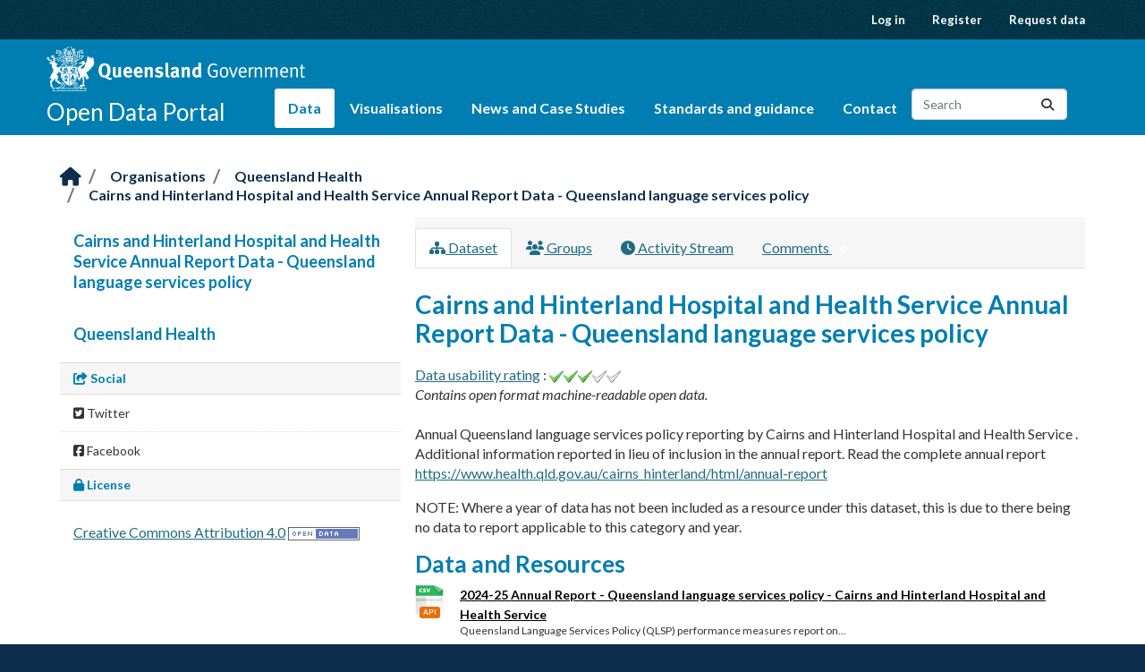

--- FILE ---
content_type: text/html; charset=UTF-8
request_url: https://www.data.qld.gov.au/dataset/cairns-and-hinterland-hospital-and-health-service-annual-report-data-qlsp
body_size: 1861
content:
<!DOCTYPE html>
<html lang="en">
<head>
    <meta charset="utf-8">
    <meta name="viewport" content="width=device-width, initial-scale=1">
    <title></title>
    <style>
        body {
            font-family: "Arial";
        }
    </style>
    <script type="text/javascript">
    window.awsWafCookieDomainList = [];
    window.gokuProps = {
"key":"AQIDAHjcYu/GjX+QlghicBgQ/7bFaQZ+m5FKCMDnO+vTbNg96AF9ZO7knldUHP8/4v89DrtSAAAAfjB8BgkqhkiG9w0BBwagbzBtAgEAMGgGCSqGSIb3DQEHATAeBglghkgBZQMEAS4wEQQMdMda3UYhahVsCXvUAgEQgDuVdMhHcUEmAgLaAz3dl+bxRFCsbgw6H8Od+h9kjx73yBqg0YpijoxCxbxmsKvqxC3U9oY9araV+F5RKA==",
          "iv":"A6x+TQFRNwAAEkuW",
          "context":"0Wa4XopAO2Gd9DVCJDo6PDaDgMavkAgp+qZ1aG+VCJCPkm6+bZA+FOIjLf3fFRLPC0xQWqE3P8/wOVme6+R/MybkJXdhuI/F5gfV9wpB6u0M1hSL6M8BW+RDIV70+aHyOEC4I1dHR2AkaxT8MNEU2FRsO6ExAXGF6zphSaMMo+M98KPLjOq3a3mI39fR6mxqM1P9WgljnDRMa8zXHaFBwyTWifJUE43Wk/x+Xo9FR1pHVx0cRmnn6dEPA7oj5Y6OfvlC7r5NcTskBIlfObLTw0UKggaoEj1OUAiqKFNvf++LJ4TvPCjIkhai4hasQxiSXh7QGxmjP2/CLdsUdjxKSwu7pXS1GT99nbBTXB0MPptqCPn1Tns2xaal520Kow0DbmXiGnsAmJfTJBcmape/EiCT2h4="
};
    </script>
    <script src="https://45bdb9e06cb9.3be428d9.us-east-2.token.awswaf.com/45bdb9e06cb9/e30a0b55741b/e047a48ddc5f/challenge.js"></script>
</head>
<body>
    <div id="challenge-container"></div>
    <script type="text/javascript">
        AwsWafIntegration.saveReferrer();
        AwsWafIntegration.checkForceRefresh().then((forceRefresh) => {
            if (forceRefresh) {
                AwsWafIntegration.forceRefreshToken().then(() => {
                    window.location.reload(true);
                });
            } else {
                AwsWafIntegration.getToken().then(() => {
                    window.location.reload(true);
                });
            }
        });
    </script>
    <noscript>
        <h1>JavaScript is disabled</h1>
        In order to continue, we need to verify that you're not a robot.
        This requires JavaScript. Enable JavaScript and then reload the page.
    </noscript>
</body>
</html>

--- FILE ---
content_type: text/html; charset=utf-8
request_url: https://www.data.qld.gov.au/dataset/cairns-and-hinterland-hospital-and-health-service-annual-report-data-qlsp
body_size: 6409
content:
<!DOCTYPE html>
<!--[if IE 9]> <html lang="en_AU" class="ie9"> <![endif]-->
<!--[if gt IE 8]><!--> <html lang="en_AU"  > <!--<![endif]-->
  <head>
    

<meta charset="utf-8" />
      <meta name="csrf_field_name" content="_csrf_token" />
      <meta name="_csrf_token" content="ImI3ZTM5MDYzNjZmZGRkZWM1MzcyNDAzNDg0NzU2ZWMxOTUzZDMyZmMi.aXV-gA.XIG1DmpP3K-wmUcSWnCV4G8roao" />
      
      

      <meta name="generator" content="ckan 2.11.4" />
      <meta name="viewport" content="width=device-width, initial-scale=1.0">
<meta name="DCTERMS.publisher" scheme="AGLSTERMS.AglsAgent" content="corporateName=The State of Queensland; jurisdiction=Queensland" />
<meta name="DCTERMS.jurisdiction" scheme="AGLSTERMS.AglsJuri" content="Queensland" />
<meta name="DCTERMS.type" scheme="DCTERMS.DCMIType" content="Text" />


<meta name="DCTERMS.title" content="Cairns and Hinterland Hospital and Health Service  Annual Report Data - Queensland language services policy" />


  <meta name="DCTERMS.creator" scheme="AGLSTERMS.GOLD" content="c=AU; o=The State of Queensland; ou=Queensland Health" />

<meta name="DCTERMS.created" content="2020-09-23" />
<meta name="DCTERMS.modified" content="2025-09-29" />
<meta name="DCTERMS.description" content="Annual Queensland language services policy reporting by Cairns and Hinterland Hospital and Health Service . Additional information reported in lieu of inclusion in the annual report. Read the complete annual report https://www.health.qld.gov.au/cairns_hinterland/html/annual-report

NOTE: Where a year of data has not been included as a resource under this dataset, this is due to there being no data to report applicable to this category and year." />
<meta name="DCTERMS.identifier" content="71986d21-4829-4bb5-ae48-692001642cf3" />

<meta name="AGLSTERMS.documentType" scheme="AGLSTERMS.agls-document" content="index" />

    <title>Cairns and Hinterland Hospital and Health Service  Annual Report Data - Queensland language services policy - Dataset - Open Data Portal | Queensland Government</title>

    
    

    <link rel="shortcut icon" href="https://www.qld.gov.au/favicon.ico" />
    

    
      
          <link rel="alternate" type="text/n3" href="https://www.data.qld.gov.au/dataset/71986d21-4829-4bb5-ae48-692001642cf3.n3"/>
          <link rel="alternate" type="text/turtle" href="https://www.data.qld.gov.au/dataset/71986d21-4829-4bb5-ae48-692001642cf3.ttl"/>
          <link rel="alternate" type="application/rdf+xml" href="https://www.data.qld.gov.au/dataset/71986d21-4829-4bb5-ae48-692001642cf3.xml"/>
          <link rel="alternate" type="application/ld+json" href="https://www.data.qld.gov.au/dataset/71986d21-4829-4bb5-ae48-692001642cf3.jsonld"/>
      
    

  
    
  
      
      
      
    
  

    

  


    
    <link href="/webassets/base/51d427fe_main.css" rel="stylesheet"/>
<link href="/webassets/ckanext-activity/8dd77216_activity.css" rel="stylesheet"/>
<link href="/webassets/ckanext-harvest/c95a0af2_harvest_css.css" rel="stylesheet"/>
<link href="/webassets/ckanext-scheming/728ec589_scheming_css.css" rel="stylesheet"/>

    
  <link href="https://fonts.googleapis.com/css?family=Lato:100,300,400,700,900,100italic,300italic,400italic,700italic,900italic" rel="stylesheet" />
  <link href="/__data/assets/git_bridge/0019/100846/open-data/dist/qld.css?h=eeb329b" rel="stylesheet" />
  


    





<!-- Google Tag Manager -->
<script type="text/javascript">(function(w,d,s,l,i){w[l]=w[l]||[];w[l].push({'gtm.start':
new Date().getTime(),event:'gtm.js'});var f=d.getElementsByTagName(s)[0],
j=d.createElement(s),dl=l!='dataLayer'?'&l='+l:'';j.async=true;j.src=
'//www.googletagmanager.com/gtm.js?id='+i+dl;f.parentNode.insertBefore(j,f);
})(window,document,'script','dataLayer','GTM-PJBVFG');</script>
<!-- End Google Tag Manager -->

  
  <meta property="og:title" content="Cairns and Hinterland Hospital and Health Service  Annual Report Data - Queensland language services policy - Open Data Portal | Queensland Government">
  <meta property="og:description" content="Annual Queensland language services policy reporting by Cairns and Hinterland Hospital and Health Service . Additional information reported in lieu of inclusion in the annual report. Read the...">


  </head>

  
  <body data-site-root="https://www.data.qld.gov.au/" data-locale-root="https://www.data.qld.gov.au/" >

    

<!-- Google Tag Manager noscript -->
<noscript><iframe src="//www.googletagmanager.com/ns.html?id=GTM-PJBVFG"
height="0" width="0" style="display:none;visibility:hidden"></iframe></noscript>
<!-- End Google Tag Manager noscript -->
    
    <div class="visually-hidden-focusable"><a href="#content">Skip to main content</a></div>
  


  
    

 
<div class="account-masthead">
  <div class="container">
     
    <nav class="account not-authed">
      <ul class="unstyled">
        
        <li><a href="/user/login">Log in</a></li>
        
        <li><a class="sub" href="/user/register">Register</a></li>
         
        
        <li><a href="/datarequest">Request data</a></li>
        
      </ul>
    </nav>
     
  </div>
</div>

<header class="navbar navbar-static-top masthead">
  <div class="container">
    
        
    

    <nav
      
      class="navbar navbar-expand-lg navbar-light navbar-collapse"
      
    >
    
    <hgroup class="header-image navbar-left">
      <a class="logo" href="https://www.qld.gov.au" title="Link to Queensland Gov website">
        <img src="/qg-coa/qg-coa-white.svg" alt="Queensland Government" class="d-none d-sm-block">
        <img src="/qg-coa/qg-coa-stacked-white.svg" alt="Queensland Government" class="d-sm-none d-md-none d-lg-none d-xl-none">
        <img src="/qg-coa/qg-coa-stacked.svg" alt="Queensland Government" class="d-none d-sm-none d-md-none d-lg-none d-xl-none qg-print-coat-of-arms">
      </a>
      <div class="header__data-portal">
        <a href="/">Open Data Portal</a>
      </div>
    </hgroup>
    <button class="navbar-toggler" type="button" data-bs-toggle="collapse" data-bs-target="#main-navigation-toggle"
      aria-controls="main-navigation-toggle" aria-expanded="false" aria-label="Toggle navigation">
      <span class="fa fa-bars text-white"></span>
    </button>
    

    <div class="main-navbar collapse navbar-collapse" id="main-navigation-toggle">
      <nav class="section navigation">
        <ul class="navbar-nav ms-auto mb-2 mb-lg-0 nav nav-pills">
        
          
          
          <li class="active"><a href="/dataset/">Data</a></li>
          <li>
            <a href="/visualisations">Visualisations</a>
          </li>
          <li>
            <a href="/news-and-case-studies">News and Case Studies</a>
          </li>
          <li>
            <a href="/article/standards-and-guidance">Standards and guidance</a>
          </li>
          <li><a href="/article/contact">Contact</a></li>
          
        
        </ul>
      
        
          <form class="d-flex site-search" action="/dataset/" method="get">
              <label class="d-none" for="field-sitewide-search">Search Datasets...</label>
              <input id="field-sitewide-search" class="form-control me-2"  type="text" name="q" placeholder="Search" aria-label="Search datasets..."/>
              <button class="btn" type="submit" aria-label="Submit"><i class="fa fa-search"></i></button>
          </form>
      
      
      </nav>
    </div>
    </nav>
  </div>
</header>

  
    
    <div role="main" class="main ">

      <div id="content" class="container">
        
          
            <div class="flash-messages">
              
                
              
            </div>
          

          
            <div class="toolbar" role="navigation" aria-label="Breadcrumb">
              
                
                  <ol class="breadcrumb">
                    
<li class="home"><a href="/" aria-label="Home"><i class="fa fa-home"></i><span> Home</span></a></li>
                    
    
    
    <li><a href="/organization/">Organisations</a></li>
    <li><a href="/organization/queensland-health">Queensland Health</a></li>
    
    <li class="active"><a href="/dataset/cairns-and-hinterland-hospital-and-health-service-annual-report-data-qlsp">Cairns and Hinterland Hospital and Health Service  Annual Report Data - Queensland language services policy</a></li>

                  </ol>
                
              
            </div>
          

          <div class="row wrapper">
            
            
            

            
    <aside class="secondary col-sm-5 col-md-4 col-lg-4">
        
        

  

  
    

  
    <section id="package-info" class="module module-narrow">
      <div class="module context-info">
        <div class="module-content">
          
            
              <h1 class="heading">Cairns and Hinterland Hospital and Health Service  Annual Report Data - Queensland language services policy</h1>
            
            


            
              
            
          
        </div>
      </div>
    </section>
  

  

  
    
      
      





  <section id="organization-info" class="module module-narrow">
    <div class="module context-info">
    <div class="module-content">
      
      
      
      <h1 class="heading">Queensland Health
        
      </h1>
      
      
  

      
      
      </div>
    </div>
  </section>
  
    
  

  
    

  <section class="module module-narrow social">
    
      <h2 class="module-heading"><i class="fa fa-share-square"></i> Social</h2>
    
    
      <ul class="nav nav-simple">
        <li class="nav-item"><a href="https://twitter.com/share?url=https://www.data.qld.gov.au/dataset/cairns-and-hinterland-hospital-and-health-service-annual-report-data-qlsp" target="_blank"><i class="fa-brands fa-twitter-square"></i> Twitter</a></li>
        <li class="nav-item"><a href="https://www.facebook.com/sharer.php?u=https://www.data.qld.gov.au/dataset/cairns-and-hinterland-hospital-and-health-service-annual-report-data-qlsp" target="_blank"><i class="fa-brands fa-facebook-square"></i> Facebook</a></li>
      </ul>
    
  </section>

  

  
    


  
      
        <section class="module module-narrow module-shallow license">
          
            <h2 class="module-heading"><i class="fa fa-lock"></i> License</h2>
          
          
            <p class="module-content">
              
                
  
    <a href="https://creativecommons.org/licenses/by/4.0/" rel="dc:rights">Creative Commons Attribution 4.0</a>
  

                
                  <a href="http://opendefinition.org/okd/" title="This dataset satisfies the Open Definition.">
                      <img class="open-data" src="/base/images/od_80x15_blue.png" alt="[Open Data]" />
                  </a>
                
              
            </p>
          
        </section>
      
  

  


    </aside>


            
    <div class="primary col-xs-12 col-sm-7 col-md-8 col-lg-8">
        
        
          
                  <article class="module">
                    
                      <header class="module-content page-header">
                        
                        <ul class="nav nav-tabs">
                          
    
  
  <li class="active"><a href="/dataset/cairns-and-hinterland-hospital-and-health-service-annual-report-data-qlsp"><i class="fa fa-sitemap"></i> Dataset</a></li>
  <li><a href="/dataset/groups/cairns-and-hinterland-hospital-and-health-service-annual-report-data-qlsp"><i class="fa fa-users"></i> Groups</a></li>

  <li><a href="/dataset/activity/cairns-and-hinterland-hospital-and-health-service-annual-report-data-qlsp"><i class="fa fa-clock"></i> Activity Stream</a></li>

    
        <li><a href="/dataset/cairns-and-hinterland-hospital-and-health-service-annual-report-data-qlsp/comments">Comments <span class="badge">0</span></a></li>
    

                        </ul>
                      </header>
                    
                    <div class="module-content">
                      
                      
    
  
                      
  
    
    <h1>
      
        Cairns and Hinterland Hospital and Health Service  Annual Report Data - Queensland language services policy
        
        
      
    </h1>
    
    <section>
      
<div class="qa openness-3">
    
      <span title="Reason : Content of file appeared to be format &#34;CSV&#34; which receives openness score: 3. Checked: 29 September 2025">
        <a href="https://www.data.qld.gov.au/article/standards-and-guidance/data-usability-rating" target="_blank">Data usability rating</a>
        : 
<span class="star-rating"><span class="star-rating-stars"><img src="/tick_green.svg" width="16" height="16"><img src="/tick_green.svg" width="16" height="16"><img src="/tick_green.svg" width="16" height="16"><img src="/tick_grey.svg" width="16" height="16"><img src="/tick_grey.svg" width="16" height="16"></span></span> <br>
        


  <div class="star-openness_score-entry">
    
      Contains open format machine-readable open data.
    
  </div>
 <br>
    
</div>
    </section>
 
    <div class="notes embedded-content">
      <p>Annual Queensland language services policy reporting by Cairns and Hinterland Hospital and Health Service . Additional information reported in lieu of inclusion in the annual report. Read the complete annual report <a href="https://www.health.qld.gov.au/cairns_hinterland/html/annual-report" target="_blank" rel="nofollow">https://www.health.qld.gov.au/cairns_hinterland/html/annual-report</a></p>
<p>NOTE: Where a year of data has not been included as a resource under this dataset, this is due to there being no data to report applicable to this category and year.</p>
    </div>
  


  

  
    

<section id="dataset-resources" class="resources">
  <h2>Data and Resources</h2>
  


    
    
      <ul class="resource-list">
        
  
    
    



<li class="resource-item" data-id="637bce6a-1c63-4ac5-b54c-6305bec1bdb2">
  



<a class="heading" href="/dataset/cairns-and-hinterland-hospital-and-health-service-annual-report-data-qlsp/resource/637bce6a-1c63-4ac5-b54c-6305bec1bdb2" title="2024-25 Annual Report - Queensland language services policy - Cairns and Hinterland Hospital and Health Service">
  2024-25 Annual Report - Queensland language services policy - Cairns and Hinterland Hospital and Health Service

  
    <span class="resource-api-available" title="API available">API</span>
  

  <span class="format-label" property="dc:format" data-format="csv">
    CSV
  </span>

  
</a>

  
    <p class="description">
      
        Queensland Language Services Policy (QLSP) performance measures report on...
      
    </p>
  
  
</li>
  
    
    



<li class="resource-item" data-id="e20155e9-bb1c-4598-9640-17da49268981">
  



<a class="heading" href="/dataset/cairns-and-hinterland-hospital-and-health-service-annual-report-data-qlsp/resource/e20155e9-bb1c-4598-9640-17da49268981" title="2023-24 Annual Report - Queensland language services policy - Cairns &amp; Hinterland Hospital &amp; Health Service">
  2023-24 Annual Report - Queensland language services policy - Cairns &amp; Hinterland Hospital &amp; Health Service

  
    <span class="resource-api-available" title="API available">API</span>
  

  <span class="format-label" property="dc:format" data-format="csv">
    CSV
  </span>

  
</a>

  
    <p class="description">
      
        Queensland Language Services Policy (QLSP) performance measures report on...
      
    </p>
  
  
</li>
  
    
    



<li class="resource-item" data-id="cd00f8a7-18eb-4146-a5b1-7418d112129c">
  



<a class="heading" href="/dataset/cairns-and-hinterland-hospital-and-health-service-annual-report-data-qlsp/resource/cd00f8a7-18eb-4146-a5b1-7418d112129c" title="2022-23 Annual Report - Queensland language services policy - Cairns &amp; Hinterland Hospital &amp; Health Service">
  2022-23 Annual Report - Queensland language services policy - Cairns &amp; Hinterland Hospital &amp; Health Service

  
    <span class="resource-api-available" title="API available">API</span>
  

  <span class="format-label" property="dc:format" data-format="csv">
    CSV
  </span>

  
</a>

  
    <p class="description">
      
        Queensland Language Services Policy (QLSP) performance measures report on...
      
    </p>
  
  
</li>
  
    
    



<li class="resource-item" data-id="152ac3d0-0b3b-4902-9e61-04fd528d7251">
  



<a class="heading" href="/dataset/cairns-and-hinterland-hospital-and-health-service-annual-report-data-qlsp/resource/152ac3d0-0b3b-4902-9e61-04fd528d7251" title="2021-22 Annual Report - Queensland language services policy - Cairns &amp; Hinterland Hospital &amp; Health Service">
  2021-22 Annual Report - Queensland language services policy - Cairns &amp; Hinterland Hospital &amp; Health Service

  
    <span class="resource-api-available" title="API available">API</span>
  

  <span class="format-label" property="dc:format" data-format="csv">
    CSV
  </span>

  
</a>

  
    <p class="description">
      
        Queensland Language Services Policy (QLSP) performance measures report on...
      
    </p>
  
  
</li>
  
    
    



<li class="resource-item" data-id="ed3245e8-dba1-4f4d-a7de-b395968244dc">
  



<a class="heading" href="/dataset/cairns-and-hinterland-hospital-and-health-service-annual-report-data-qlsp/resource/ed3245e8-dba1-4f4d-a7de-b395968244dc" title="2020-21 Annual Report - Queensland language services policy - Cairns &amp; Hinterland Hospital &amp; Health Service">
  2020-21 Annual Report - Queensland language services policy - Cairns &amp; Hinterland Hospital &amp; Health Service

  
    <span class="resource-api-available" title="API available">API</span>
  

  <span class="format-label" property="dc:format" data-format="csv">
    CSV
  </span>

  
</a>

  
    <p class="description">
      
        Queensland Language Services Policy (QLSP) performance measures report on...
      
    </p>
  
  
</li>
  
    
    



<li class="resource-item" data-id="0d55a358-6213-4469-b6af-bb2f5a8855cb">
  



<a class="heading" href="/dataset/cairns-and-hinterland-hospital-and-health-service-annual-report-data-qlsp/resource/0d55a358-6213-4469-b6af-bb2f5a8855cb" title="2019-20 Annual Report - Queensland language services policy - Cairns and Hinterland Hospital and Health Service ">
  2019-20 Annual Report - Queensland language services policy - Cairns and Hinterland Hospital and Health Service 

  
    <span class="resource-api-available" title="API available">API</span>
  

  <span class="format-label" property="dc:format" data-format="csv">
    CSV
  </span>

  
</a>

  
    <p class="description">
      
        Queensland Language Services Policy (QLSP) performance measures report on...
      
    </p>
  
  
</li>
  
    
    



<li class="resource-item" data-id="d0c9a7ea-9352-46bc-8bbd-25fe50fd44a3">
  



<a class="heading" href="/dataset/cairns-and-hinterland-hospital-and-health-service-annual-report-data-qlsp/resource/d0c9a7ea-9352-46bc-8bbd-25fe50fd44a3" title="2018-19 Annual Report - Queensland language services policy - Cairns and Hinterland Hospital and Health Service ">
  2018-19 Annual Report - Queensland language services policy - Cairns and Hinterland Hospital and Health Service 

  
    <span class="resource-api-available" title="API available">API</span>
  

  <span class="format-label" property="dc:format" data-format="csv">
    CSV
  </span>

  
</a>

  
    <p class="description">
      
        Queensland Language Services Policy (QLSP) performance measures report on...
      
    </p>
  
  
</li>
  
    
    



<li class="resource-item" data-id="7e47f237-4340-4ad7-9560-cc1498b7324e">
  



<a class="heading" href="/dataset/cairns-and-hinterland-hospital-and-health-service-annual-report-data-qlsp/resource/7e47f237-4340-4ad7-9560-cc1498b7324e" title="2017-18 Annual Report - Queensland language services policy - Cairns and Hinterland Hospital and Health Service ">
  2017-18 Annual Report - Queensland language services policy - Cairns and Hinterland Hospital and Health Service 

  
    <span class="resource-api-available" title="API available">API</span>
  

  <span class="format-label" property="dc:format" data-format="csv">
    CSV
  </span>

  
</a>

  
    <p class="description">
      
        Queensland Language Services Policy (QLSP) performance measures report on...
      
    </p>
  
  
</li>
  
    
    



<li class="resource-item" data-id="03efadbc-7e6a-4470-a38c-6ee8355ac5a2">
  



<a class="heading" href="/dataset/cairns-and-hinterland-hospital-and-health-service-annual-report-data-qlsp/resource/03efadbc-7e6a-4470-a38c-6ee8355ac5a2" title="2016-17 Annual Report - Queensland language services policy - Cairns and Hinterland Hospital and Health Service ">
  2016-17 Annual Report - Queensland language services policy - Cairns and Hinterland Hospital and Health Service 

  
    <span class="resource-api-available" title="API available">API</span>
  

  <span class="format-label" property="dc:format" data-format="csv">
    CSV
  </span>

  
</a>

  
    <p class="description">
      
        Queensland Language Services Policy (QLSP) performance measures report on...
      
    </p>
  
  
</li>
  
    
    



<li class="resource-item" data-id="5707cd00-c0e2-47fa-8fce-670848bd72f1">
  



<a class="heading" href="/dataset/cairns-and-hinterland-hospital-and-health-service-annual-report-data-qlsp/resource/5707cd00-c0e2-47fa-8fce-670848bd72f1" title="2015-16 Annual Report - Queensland language services policy - Cairns and Hinterland Hospital and Health Service ">
  2015-16 Annual Report - Queensland language services policy - Cairns and Hinterland Hospital and Health Service 

  
    <span class="resource-api-available" title="API available">API</span>
  

  <span class="format-label" property="dc:format" data-format="csv">
    CSV
  </span>

  
</a>

  
    <p class="description">
      
        Queensland Language Services Policy (QLSP) performance measures report on...
      
    </p>
  
  
</li>
  

      </ul>
    
  



</section>
  

  
    

  <section class="tags">
    


  <ul class="tag-list">
    
      <li>
        <a class="tag" href="/dataset/?tags=annual+report" title="annual report">annual report</a>
      </li>
    
      <li>
        <a class="tag" href="/dataset/?tags=queensland+language+services+policy" title="queensland language services policy">queensland...</a>
      </li>
    
  </ul>

  </section>

  

  
  <section class="additional-info">
  <h3>Additional Info</h3>
  <table class="table table-striped table-bordered table-condensed">
    <thead>
      <tr>
        <th scope="col">Field</th>
        <th scope="col">Value</th>
      </tr>
    </thead>
    <tbody>
      <tr>
        <th scope="row" class="dataset-label">Data last updated</th>
        <td class="dataset-details">
  11 August 2025
</td>
      </tr><tr>
        <th scope="row" class="dataset-label">Source</th>
        <td class="dataset-details" property="foaf:homepage"></td>
      </tr><tr>
        <th scope="row" class="dataset-label">Version</th>
        <td class="dataset-details">



  1
</td>
      </tr><tr>
        <th scope="row" class="dataset-label">Security Classification</th>
        <td class="dataset-details">PUBLIC</td>
      </tr><tr>
        <th scope="row" class="dataset-label">Used in data driven application</th>
        <td class="dataset-details">NO</td>
      </tr><tr>
        <th scope="row" class="dataset-label">Update Frequency</th>
        <td class="dataset-details">Annually</td>
      </tr><tr>
        <th scope="row" class="dataset-label">Default data schema</th>
        <td class="dataset-details">
    [blank]
</td>
      </tr><tr>
        <th scope="row" class="dataset-label">Data schema validation options</th>
        <td class="dataset-details">[blank]</td>
      </tr>

    </tbody>
  </table>
</section>



    

                    </div>
                  </article>
                
        
    </div>

          </div>
        
      </div>
    </div>
  
    <footer class="site-footer">
    <div class="container">
        <ul>
            <li><a href="https://www.qld.gov.au/contact-us" class="no-print">Contact us</a></li>
            <li class="mobile-hidden"><a href="https://www.qld.gov.au/help" class="no-print">Help</a></li>
            <li><a href="https://www.qld.gov.au/legal/copyright">Copyright</a></li>
            <li><a href="https://www.qld.gov.au/legal/disclaimer">Disclaimer</a></li>
            <li><a href="https://www.qld.gov.au/legal/privacy">Privacy</a></li>
            <li><a href="https://www.qld.gov.au/about/rights-accountability/right-to-information">Right to information</a></li>
            <li class="mobile-hidden"><a href="https://www.qld.gov.au/help/accessibility" class="no-print">Accessibility</a></li>
            <li class="mobile-hidden"><a href="http://www.smartjobs.qld.gov.au/" class="no-print">Jobs in Queensland Government</a></li>
            <li id="link-languages"><a href="https://www.qld.gov.au/help/languages" class="no-print">Other languages</a></li>
        </ul>
        <div class="site-footer__copyright">
            <p>&copy; The State of Queensland 1995-2026</p>
        </div>
        <div class="site-footer__signoff">
            <p><a href="https://www.qld.gov.au">Queensland Government</a></p>
        </div>
    </div>
</footer>
  

  
  
  
  
  
    
    

    
    



  


  
    <!-- Structured data -->
    <script type="application/ld+json">
      {
    "@context": {
        "brick": "https://brickschema.org/schema/Brick#",
        "csvw": "http://www.w3.org/ns/csvw#",
        "dc": "http://purl.org/dc/elements/1.1/",
        "dcam": "http://purl.org/dc/dcam/",
        "dcat": "http://www.w3.org/ns/dcat#",
        "dcmitype": "http://purl.org/dc/dcmitype/",
        "dcterms": "http://purl.org/dc/terms/",
        "doap": "http://usefulinc.com/ns/doap#",
        "foaf": "http://xmlns.com/foaf/0.1/",
        "geo": "http://www.opengis.net/ont/geosparql#",
        "odrl": "http://www.w3.org/ns/odrl/2/",
        "org": "http://www.w3.org/ns/org#",
        "owl": "http://www.w3.org/2002/07/owl#",
        "prof": "http://www.w3.org/ns/dx/prof/",
        "prov": "http://www.w3.org/ns/prov#",
        "qb": "http://purl.org/linked-data/cube#",
        "rdf": "http://www.w3.org/1999/02/22-rdf-syntax-ns#",
        "rdfs": "http://www.w3.org/2000/01/rdf-schema#",
        "schema": "http://schema.org/",
        "sh": "http://www.w3.org/ns/shacl#",
        "skos": "http://www.w3.org/2004/02/skos/core#",
        "sosa": "http://www.w3.org/ns/sosa/",
        "ssn": "http://www.w3.org/ns/ssn/",
        "time": "http://www.w3.org/2006/time#",
        "vann": "http://purl.org/vocab/vann/",
        "void": "http://rdfs.org/ns/void#",
        "wgs": "https://www.w3.org/2003/01/geo/wgs84_pos#",
        "xsd": "http://www.w3.org/2001/XMLSchema#"
    },
    "@graph": [
        {
            "@id": "https://www.data.qld.gov.au/dataset/71986d21-4829-4bb5-ae48-692001642cf3",
            "@type": "schema:Dataset",
            "schema:creator": {
                "@id": "https://www.data.qld.gov.au/organization/8d95fa94-9330-4f18-bd1d-723a90acebcc"
            },
            "schema:dateModified": "2025-09-29T07:25:37.612025",
            "schema:datePublished": "2020-09-22T23:36:11.386226",
            "schema:description": "Annual Queensland language services policy reporting by Cairns and Hinterland Hospital and Health Service . Additional information reported in lieu of inclusion in the annual report. Read the complete annual report https://www.health.qld.gov.au/cairns_hinterland/html/annual-report\r\n\r\nNOTE: Where a year of data has not been included as a resource under this dataset, this is due to there being no data to report applicable to this category and year.",
            "schema:distribution": [
                {
                    "@id": "https://www.data.qld.gov.au/dataset/71986d21-4829-4bb5-ae48-692001642cf3/resource/152ac3d0-0b3b-4902-9e61-04fd528d7251"
                },
                {
                    "@id": "https://www.data.qld.gov.au/dataset/71986d21-4829-4bb5-ae48-692001642cf3/resource/ed3245e8-dba1-4f4d-a7de-b395968244dc"
                },
                {
                    "@id": "https://www.data.qld.gov.au/dataset/71986d21-4829-4bb5-ae48-692001642cf3/resource/e20155e9-bb1c-4598-9640-17da49268981"
                },
                {
                    "@id": "https://www.data.qld.gov.au/dataset/71986d21-4829-4bb5-ae48-692001642cf3/resource/7e47f237-4340-4ad7-9560-cc1498b7324e"
                },
                {
                    "@id": "https://www.data.qld.gov.au/dataset/71986d21-4829-4bb5-ae48-692001642cf3/resource/637bce6a-1c63-4ac5-b54c-6305bec1bdb2"
                },
                {
                    "@id": "https://www.data.qld.gov.au/dataset/71986d21-4829-4bb5-ae48-692001642cf3/resource/0d55a358-6213-4469-b6af-bb2f5a8855cb"
                },
                {
                    "@id": "https://www.data.qld.gov.au/dataset/71986d21-4829-4bb5-ae48-692001642cf3/resource/d0c9a7ea-9352-46bc-8bbd-25fe50fd44a3"
                },
                {
                    "@id": "https://www.data.qld.gov.au/dataset/71986d21-4829-4bb5-ae48-692001642cf3/resource/cd00f8a7-18eb-4146-a5b1-7418d112129c"
                },
                {
                    "@id": "https://www.data.qld.gov.au/dataset/71986d21-4829-4bb5-ae48-692001642cf3/resource/03efadbc-7e6a-4470-a38c-6ee8355ac5a2"
                },
                {
                    "@id": "https://www.data.qld.gov.au/dataset/71986d21-4829-4bb5-ae48-692001642cf3/resource/5707cd00-c0e2-47fa-8fce-670848bd72f1"
                }
            ],
            "schema:includedInDataCatalog": {
                "@id": "_:Nc10bce70b8da4ddc99cf25d44cbd656b"
            },
            "schema:keywords": [
                "queensland language services policy",
                "annual report"
            ],
            "schema:license": "https://creativecommons.org/licenses/by/4.0/",
            "schema:name": "Cairns and Hinterland Hospital and Health Service  Annual Report Data - Queensland language services policy",
            "schema:publisher": {
                "@id": "https://www.data.qld.gov.au/organization/8d95fa94-9330-4f18-bd1d-723a90acebcc"
            },
            "schema:url": "https://www.data.qld.gov.au/dataset/cairns-and-hinterland-hospital-and-health-service-annual-report-data-qlsp",
            "schema:version": "1"
        },
        {
            "@id": "_:Nc10bce70b8da4ddc99cf25d44cbd656b",
            "@type": "schema:DataCatalog",
            "schema:description": "",
            "schema:name": "Open Data Portal | Queensland Government",
            "schema:url": "https://www.data.qld.gov.au"
        },
        {
            "@id": "https://www.data.qld.gov.au/dataset/71986d21-4829-4bb5-ae48-692001642cf3/resource/cd00f8a7-18eb-4146-a5b1-7418d112129c",
            "@type": "schema:DataDownload",
            "schema:contentSize": "211 bytes",
            "schema:description": "Queensland Language Services Policy (QLSP) performance measures report on interpreter services for Cairns \u0026 Hinterland Hospital \u0026 Health Service for 2022-23. The QLSP can be accessed at https://www.des.qld.gov.au/multicultural-affairs/policy-governance/language-services-policy",
            "schema:encodingFormat": "CSV",
            "schema:name": "2022-23 Annual Report - Queensland language services policy - Cairns \u0026 Hinterland Hospital \u0026 Health Service",
            "schema:url": "https://www.data.qld.gov.au/dataset/71986d21-4829-4bb5-ae48-692001642cf3/resource/cd00f8a7-18eb-4146-a5b1-7418d112129c/download/2022-23-annual-report-queensland-language-services-policy-reporting-template.csv"
        },
        {
            "@id": "https://www.data.qld.gov.au/dataset/71986d21-4829-4bb5-ae48-692001642cf3/resource/637bce6a-1c63-4ac5-b54c-6305bec1bdb2",
            "@type": "schema:DataDownload",
            "schema:description": "Queensland Language Services Policy (QLSP) performance measures report on interpreter services for Cairns and Hinterland Hospital and Health Service for 2024-25. The QLSP (released 17 July 2014) can be accessed on the Department of Environment, Science and Innovation website at https://www.dcssds.qld.gov.au/_media/documents/multicultural/policy-governance/language-service-policy-data-dictionaries-2023-24.pdf.\r\n",
            "schema:encodingFormat": "CSV",
            "schema:name": "2024-25 Annual Report - Queensland language services policy - Cairns and Hinterland Hospital and Health Service",
            "schema:url": "https://www.data.qld.gov.au/dataset/71986d21-4829-4bb5-ae48-692001642cf3/resource/637bce6a-1c63-4ac5-b54c-6305bec1bdb2/download/annual-report-2024-25-chhhs-qlsp-reporting-template.csv"
        },
        {
            "@id": "https://www.data.qld.gov.au/dataset/71986d21-4829-4bb5-ae48-692001642cf3/resource/152ac3d0-0b3b-4902-9e61-04fd528d7251",
            "@type": "schema:DataDownload",
            "schema:contentSize": "310 bytes",
            "schema:description": "Queensland Language Services Policy (QLSP) performance measures report on interpreter services for Cairns \u0026 Hinterland Hospital \u0026 Health Service for 2021-22. The QLSP can be accessed at https://www.des.qld.gov.au/multicultural-affairs/policy-governance/language-services-policy",
            "schema:encodingFormat": "CSV",
            "schema:name": "2021-22 Annual Report - Queensland language services policy - Cairns \u0026 Hinterland Hospital \u0026 Health Service",
            "schema:url": "https://www.data.qld.gov.au/dataset/71986d21-4829-4bb5-ae48-692001642cf3/resource/152ac3d0-0b3b-4902-9e61-04fd528d7251/download/annual-report-2021-2022-qld-language-services-policy-reporting.csv"
        },
        {
            "@id": "https://www.data.qld.gov.au/dataset/71986d21-4829-4bb5-ae48-692001642cf3/resource/e20155e9-bb1c-4598-9640-17da49268981",
            "@type": "schema:DataDownload",
            "schema:description": "Queensland Language Services Policy (QLSP) performance measures report on interpreter services for Cairns \u0026 Hinterland Hospital \u0026 Health Service for 2023-24. The QLSP can be accessed at https://www.des.qld.gov.au/multicultural-affairs/policy-governance/language-services-policy",
            "schema:encodingFormat": "CSV",
            "schema:name": "2023-24 Annual Report - Queensland language services policy - Cairns \u0026 Hinterland Hospital \u0026 Health Service",
            "schema:url": "https://www.data.qld.gov.au/dataset/71986d21-4829-4bb5-ae48-692001642cf3/resource/e20155e9-bb1c-4598-9640-17da49268981/download/2023-24-annual-report-queensland-language-services-policy-reporting-template.csv"
        },
        {
            "@id": "https://www.data.qld.gov.au/dataset/71986d21-4829-4bb5-ae48-692001642cf3/resource/03efadbc-7e6a-4470-a38c-6ee8355ac5a2",
            "@type": "schema:DataDownload",
            "schema:contentSize": "352 bytes",
            "schema:description": "Queensland Language Services Policy (QLSP) performance measures report on interpreter services for Cairns and Hinterland Hospital and Health Service . The QLSP can be accessed at https://www.des.qld.gov.au/multicultural-affairs/policy-governance/language-services-policy",
            "schema:encodingFormat": "CSV",
            "schema:name": "2016-17 Annual Report - Queensland language services policy - Cairns and Hinterland Hospital and Health Service ",
            "schema:url": "https://www.data.qld.gov.au/dataset/71986d21-4829-4bb5-ae48-692001642cf3/resource/03efadbc-7e6a-4470-a38c-6ee8355ac5a2/download/queensland-language-services-policy-measure.csv"
        },
        {
            "@id": "https://www.data.qld.gov.au/dataset/71986d21-4829-4bb5-ae48-692001642cf3/resource/ed3245e8-dba1-4f4d-a7de-b395968244dc",
            "@type": "schema:DataDownload",
            "schema:contentSize": "313 bytes",
            "schema:description": "Queensland Language Services Policy (QLSP) performance measures report on interpreter services for Cairns \u0026 Hinterland Hospital \u0026 Health Service for 2020-21. The QLSP can be accessed at https://www.des.qld.gov.au/multicultural-affairs/policy-governance/language-services-policy",
            "schema:encodingFormat": "CSV",
            "schema:name": "2020-21 Annual Report - Queensland language services policy - Cairns \u0026 Hinterland Hospital \u0026 Health Service",
            "schema:url": "https://www.data.qld.gov.au/dataset/71986d21-4829-4bb5-ae48-692001642cf3/resource/ed3245e8-dba1-4f4d-a7de-b395968244dc/download/annual-report-2020-2021-qld-language-services-policy-reporting-002.csv"
        },
        {
            "@id": "https://www.data.qld.gov.au/dataset/71986d21-4829-4bb5-ae48-692001642cf3/resource/0d55a358-6213-4469-b6af-bb2f5a8855cb",
            "@type": "schema:DataDownload",
            "schema:contentSize": "212 bytes",
            "schema:description": "Queensland Language Services Policy (QLSP) performance measures report on interpreter services for Cairns and Hinterland Hospital and Health Service . The QLSP can be accessed at https://www.des.qld.gov.au/multicultural-affairs/policy-governance/language-services-policy\r\n\r\n",
            "schema:encodingFormat": "CSV",
            "schema:name": "2019-20 Annual Report - Queensland language services policy - Cairns and Hinterland Hospital and Health Service ",
            "schema:url": "https://www.data.qld.gov.au/dataset/71986d21-4829-4bb5-ae48-692001642cf3/resource/0d55a358-6213-4469-b6af-bb2f5a8855cb/download/annual-report-2019-2020-qld-language-31-july.csv"
        },
        {
            "@id": "https://www.data.qld.gov.au/dataset/71986d21-4829-4bb5-ae48-692001642cf3/resource/5707cd00-c0e2-47fa-8fce-670848bd72f1",
            "@type": "schema:DataDownload",
            "schema:contentSize": "258 bytes",
            "schema:description": "Queensland Language Services Policy (QLSP) performance measures report on interpreter services for Cairns and Hinterland Hospital and Health Service . The QLSP can be accessed at https://www.des.qld.gov.au/multicultural-affairs/policy-governance/language-services-policy",
            "schema:encodingFormat": "CSV",
            "schema:name": "2015-16 Annual Report - Queensland language services policy - Cairns and Hinterland Hospital and Health Service ",
            "schema:url": "https://www.data.qld.gov.au/dataset/71986d21-4829-4bb5-ae48-692001642cf3/resource/5707cd00-c0e2-47fa-8fce-670848bd72f1/download/chhhs-15-16-qlsp.csv"
        },
        {
            "@id": "https://www.data.qld.gov.au/dataset/71986d21-4829-4bb5-ae48-692001642cf3/resource/7e47f237-4340-4ad7-9560-cc1498b7324e",
            "@type": "schema:DataDownload",
            "schema:contentSize": "338 bytes",
            "schema:description": "Queensland Language Services Policy (QLSP) performance measures report on interpreter services for Cairns and Hinterland Hospital and Health Service . The QLSP can be accessed at https://www.des.qld.gov.au/multicultural-affairs/policy-governance/language-services-policy",
            "schema:encodingFormat": "CSV",
            "schema:name": "2017-18 Annual Report - Queensland language services policy - Cairns and Hinterland Hospital and Health Service ",
            "schema:url": "https://www.data.qld.gov.au/dataset/71986d21-4829-4bb5-ae48-692001642cf3/resource/7e47f237-4340-4ad7-9560-cc1498b7324e/download/annual-report-2017-18-qld-language-services-policy-reporting-chhhs.csv"
        },
        {
            "@id": "https://www.data.qld.gov.au/organization/8d95fa94-9330-4f18-bd1d-723a90acebcc",
            "@type": "schema:Organization",
            "schema:contactPoint": [
                {
                    "@id": "_:N5aa9f54fdb174e7d96dfa1b8c7dab4f9"
                },
                {
                    "@id": "_:Nc608ee9c05e3495fa9575b49731d0893"
                }
            ],
            "schema:name": "Queensland Health"
        },
        {
            "@id": "_:N5aa9f54fdb174e7d96dfa1b8c7dab4f9",
            "@type": "schema:ContactPoint",
            "schema:contactType": "customer service",
            "schema:email": "opendata@health.qld.gov.au",
            "schema:name": "opendata@health.qld.gov.au",
            "schema:url": "https://www.data.qld.gov.au"
        },
        {
            "@id": "_:Nc608ee9c05e3495fa9575b49731d0893",
            "@type": "schema:ContactPoint",
            "schema:contactType": "customer service",
            "schema:email": "opendata@health.qld.gov.au",
            "schema:name": "opendata@health.qld.gov.au",
            "schema:url": "https://www.data.qld.gov.au"
        },
        {
            "@id": "https://www.data.qld.gov.au/dataset/71986d21-4829-4bb5-ae48-692001642cf3/resource/d0c9a7ea-9352-46bc-8bbd-25fe50fd44a3",
            "@type": "schema:DataDownload",
            "schema:contentSize": "339 bytes",
            "schema:description": "Queensland Language Services Policy (QLSP) performance measures report on interpreter services for Cairns and Hinterland Hospital and Health Service . The QLSP can be accessed at https://www.des.qld.gov.au/multicultural-affairs/policy-governance/language-services-policy",
            "schema:encodingFormat": "CSV",
            "schema:name": "2018-19 Annual Report - Queensland language services policy - Cairns and Hinterland Hospital and Health Service ",
            "schema:url": "https://www.data.qld.gov.au/dataset/71986d21-4829-4bb5-ae48-692001642cf3/resource/d0c9a7ea-9352-46bc-8bbd-25fe50fd44a3/download/2018-19-qld-language-services-policy-reporting-chhhs.csv"
        }
    ]
}
    </script>
  

    
    <link href="/webassets/data_qld_theme/aa11d45a_data-qld.css" rel="stylesheet"/>
<link href="/webassets/vendor/f3b8236b_select2.css" rel="stylesheet"/>
<link href="/webassets/vendor/53df638c_fontawesome.css" rel="stylesheet"/>
<link href="/webassets/ckanext-validation_schema_generator/bb85df96-validation_schema_generator.css" rel="stylesheet"/>
    <script src="/webassets/vendor/240e5086_jquery.js" type="text/javascript"></script>
<script src="/webassets/vendor/773d6354_vendor.js" type="text/javascript"></script>
<script src="/webassets/vendor/6d1ad7e6_bootstrap.js" type="text/javascript"></script>
<script src="/webassets/vendor/529a0eb7_htmx.js" type="text/javascript"></script>
<script src="/webassets/base/a65ea3a0_main.js" type="text/javascript"></script>
<script src="/webassets/base/b1def42f_ckan.js" type="text/javascript"></script>
<script src="/webassets/ckanext-validation_schema_generator/d41d8cd9-validation_schema_generator.js" type="text/javascript"></script>
<script src="/webassets/activity/0fdb5ee0_activity.js" type="text/javascript"></script>
  </body>
</html>

--- FILE ---
content_type: text/css; charset=utf-8
request_url: https://www.data.qld.gov.au/webassets/data_qld_theme/aa11d45a_data-qld.css
body_size: 3409
content:
body {
  font-family: "Lato", sans-serif;
}

a,
a:focus,
a:hover,
a:link,
a:visited {
  text-decoration: underline;
}

.table thead > tr > td,
.table thead > tr > th {
  background: #13578b;
  color: #fff;
}

/* Resource Icon for API */
.resource-api-available {
  background-color: #ea6f00;
  border-radius: 3px 3px 3px 3px;
  color: #eeeeee;
  padding: 0.1em 0.5em;
  text-decoration: none;
  font-size: 0.6em;
  font-weight: bold;
  position: absolute;
  z-index: 10;
  top: 35px;
  left: 15px;
}

a.btn {
  text-decoration: none;
}

.btn:active,
.btn.active {
  box-shadow: none;
}

/* Blue buttons */
.btn-primary {
  color: #fff;
  background-color: #007eb1;
  border-color: #007eb1;
}

.btn-primary:hover {
  color: #fff;
  background-color: #0090cb;
  border-color: #0090cb;
}

.btn-primary:active,
.btn-primary:active:hover,
.btn-primary.active,
.open > .dropdown-toggle.btn-primary,
.btn-primary:focus,
.btn-primary:active:focus,
.btn-primary.focus {
  color: #ffffff;
  background-color: #545b62;
  border-color: #4e555b;
}

/* Green buttons */
.btn-success {
  color: #000;
  background-color: #78ba00;
  border-color: #78ba00;
}

.btn-success:hover,
.form input[type="submit"]:hover {
  color: #000;
  background-color: #88d400;
  border-color: #88d400;
}

.btn-success:active,
.btn-success:active:focus,
form.form input[type="submit"]:active,
form.form input[type="submit"]:active:focus {
  color: #fff;
  background-color: #0062cc;
  border-color: #005cbf;
}

/* Orange buttons */
.btn-warning {
  background-color: #ad6500;
  border-color: #ad6500;
}

.btn-warning:hover {
  background-color: #945600;
  border-color: #945600;
}

.btn-warning:active,
.btn-warning:active:hover,
.btn-warning.active,
.open > .dropdown-toggle.btn-warning,
.btn-warning:focus,
.btn-warning:active:focus,
.btn-warning.focus {
  color: #ffffff;
  background-color: #545b62;
  border-color: #4e555b;
}

/* Fixes a issue with dataset & resource select or multi-select elements not displaying correctly when using the scheming extension */
.select2-container.form-control {
  height: 100%;
  padding: 0px;
}

/* Comments */

.comment-container .comment-wrapper {
  position: relative;
  margin-top: 15px;
  margin-bottom: 15px;
  padding: 0;
  border-top: 2px solid #fff;
  border-bottom: 2px solid #fff;
}

.comment-container .form input[type="text"],
.comment-container .form textarea,
.form textarea,
form#comment_form input[type="text"],
form#comment_form textarea {
  max-width: 100%;
}

.comment {
  position: relative;
  background-color: #fff;
  border: 1px solid #ddd;
  border-radius: 4px;
}

.comment.comment-deleted {
  border: 1px solid #ebccd1;
}

.comment h3 {
  margin-top: 0;
}

.comment-header {
  padding-left: 15px;
  padding-right: 10px;
  color: #777;
  background-color: #f7f7f7;
  border-bottom: 1px solid #eee;
  border-top-left-radius: 4px;
  border-top-right-radius: 4px;
}

.comment-deleted .comment-header {
  background-color: #f2dede;
}

.comment-content {
  padding: 15px;
  font-size: 14px;
}

.comment-deleted .comment-content {
  background-color: #f7f7f7;
}

.comment-deleted .comment-content {
  font-style: italic;
}

.comment-header .comment-actions .comment-action {
  float: right;
}

.comment-action {
  margin-top: 10px;
  padding-left: 0;
  margin-left: 10px;
  margin-right: 5px;
}

.comment-action .unflag-comment {
  margin-left: 10px;
}

.comment-header-text {
  max-width: 78%;
  padding-top: 10px;
  padding-bottom: 10px;
}

.comment-header {
  color: #777;
}

.comment-container .comment-header .subtle-btn {
  color: #999;
  border: 0px;
  background: transparent;
}

.comment-container .comment-header .subtle-btn:hover {
  color: #206b82;
}

#comment_form label:after,
.comment-container form label:after {
  content: "";
}

#comment_form .form-group,
.comment-container .form-group {
  margin-bottom: 10px;
}

.comment-flagged {
  color: #c00;
}

.comment-container .comment-wrapper .comment-wrapper {
  margin-left: 4em;
  margin-bottom: 0;
}

.comment-content ul.links li a {
  cursor: pointer;
  text-decoration: none;
}

.comment-container .highlight > .comment {
  border: 1px solid #faebcc;
}

.comment-container .highlight > .comment > .comment-header {
  background-color: #fcf8e3;
}

.comment-container .highlight > .comment.comment-deleted {
  border: 1px solid #ebccd1;
}

.comment-container .highlight > .comment.comment-deleted > .comment-header {
  background-color: #f2dede;
}

.comment-container .form input[type="submit"],
form#comment_form input[type="submit"] {
  border: 1px solid transparent;
  font-size: 14px;
  line-height: 1.42857143;
  margin-top: 0;
  padding: 6px 12px;
}

@media screen and (max-width: 991px) {
  .comment-container .form input[type="submit"],
  form#comment_form input[type="submit"] {
    margin-top: 5px;
  }
}

/*
    Data Requests
 */
span.label-open {
  background-color: #78ba00;
}

/**
    Additions to the Squiz standard CSS library
 */
div.account-masthead .account ul.unstyled {
  margin: 0;
  padding: 0;
  list-style: none;
  margin: 0 -0.9375rem;
  display: -webkit-box;
  display: -ms-flexbox;
  display: flex;
  -webkit-box-pack: end;
  -ms-flex-pack: end;
  justify-content: flex-end;
  -ms-flex-line-pack: center;
  align-content: center;
  -webkit-box-align: center;
  -ms-flex-align: center;
  align-items: center;
}

div.account-masthead .account ul.unstyled li {
  margin: 0;
  padding: 0;
  list-style: none;
  border: none;
}

div.account-masthead .account ul.unstyled li a,
div.account-masthead .account ul.unstyled li .btn-link {
  color: #ffffff;
  text-decoration: none;
  line-height: 1rem;
  -webkit-transition: background-color 0.4s ease;
  transition: background-color 0.4s ease;
  -webkit-font-smoothing: antialiased;
  -moz-osx-font-smoothing: grayscale;
  font-weight: 600;
  height: 2.75rem;
  min-width: 2.75rem;
  display: -webkit-box;
  display: -ms-flexbox;
  display: flex;
  -webkit-box-align: center;
  -ms-flex-align: center;
  align-items: center;
  -ms-flex-line-pack: center;
  align-content: center;
  padding: 0 0.9375rem;
}

div.account-masthead .account ul.unstyled li a:hover,
div.account-masthead .account ul.unstyled li a:focus,
div.account-masthead .account ul.unstyled li .btn-link:hover,
div.account-masthead .account ul.unstyled li .btn-link:focus {
  color: #ffffff;
  background-color: #007eb1;
}

@media screen and (min-width: 1200px) {
  footer .site-footer__signoff {
    display: block;
  }
}

@media screen and (min-width: 768px) {
  .secondary .module-narrow .nav-item.active > a:before,
  .secondary .module-narrow .nav-aside li.active > a:before {
    border: none;
  }
}

.add-to-group .form-group {
  margin-bottom: 10px;
}

.global-alert {
  background: #b90824;
  background-color: rgb(185, 8, 36);
  background-repeat: repeat;
  background-size: auto;
  background-repeat: no-repeat;
  background-size: 100% 100%;
  color: #fff;
  overflow: hidden;
  clear: both;
  padding: 1em 2em;
  margin: 0 -3.125em;
}

.home .global-alert {
  margin: 0 -1.3em;
}

.home .global-alert {
  margin: 0;
}

.global-alert .header,
.global-alert .summary,
.global-alert p {
  margin: 0;
  padding: 0;
  padding-right: 0px;
  padding-left: 0px;
}

.global-alert .header {
  padding-left: 4em;
}

.global-alert .header,
.global-alert .summary {
  display: table-cell;
  vertical-align: middle;
}

.global-alert .header:before {
  text-decoration: inherit;
}

.global-alert .header:before,
.global-alert .header:hover:before {
  display: inline-block;
  font-family: FontAwesome;
  -webkit-font-smoothing: antialiased;
  -moz-osx-font-smoothing: grayscale;
  font-style: normal;
  font-weight: 400;
  font-size: 40px;
  font-size: 2.5rem;
  line-height: 1;
  padding-right: 16px;
  padding-right: 1rem;
  content: "\f071";
  background: inherit;
  color: #fff;
}

.global-alert .header:before {
  display: block;
  position: absolute;
  margin-top: -0.3em;
  margin-left: -1.7em;
  width: 1em;
  height: 1em;
  text-align: center;
  padding: 0.4em;
}

.global-alert h2 {
  color: #000;
  font-weight: 700;
  margin: 0;
  font-size: 17px;
}

.global-alert .header,
.global-alert .summary,
.global-alert p {
  margin: 0;
  padding: 0;
}

.global-alert .summary {
  padding: 0 1.25em;
  padding-left: 1.25em;
}

.global-alert .header,
.global-alert .summary {
  display: table-cell;
  vertical-align: middle;
}

.global-alert .summary {
  padding-left: 1em;
  border-left: 1px solid hsla(0, 0%, 100%, 0.67);
}

.global-alert .header {
  padding-left: 4em;
  padding-right: 1em;
  white-space: nowrap;
}

/* Override of main.css to fix white-space: nowrap issue with resource title on left hand side */
.nav-item.active > a span,
.nav-aside li.active a span {
  white-space: normal;
  overflow: hidden;
}

li.nav-item a span.badge {
  float: right;
  margin-right: 10px;
}

/* The background watermark image for each environment */
body > div.qg-training {
  background: url("/bg_training.png") left top repeat;
}

body > div.qg-dev {
  background: url("/bg_dev.png") left top repeat;
}

body > div.qg-staging {
  background: url("/bg_staging.png") left top repeat;
}

/* Overriding main.css to fix column not wrapping text in responsive tables */
.table-responsive > .table > tbody > tr > td {
  white-space: normal;
}

/* Overriding main.css nav tabs displaying outside parent container */
@media (max-width: 991px) {
  .page-header .nav-tabs {
    margin-left: 0px;
  }
}

/* DC-12485 - Override broken border right inherited from out of the box (desktops)  */
@media (min-width: 768px) {
  .wrapper:before {
    border-right: 0px !important;
  }
}

/* QOL-5852 - Override popular icon as its no longer needed */
.popular {
  visibility: hidden;
}

/* QOL-5853/QOL-5847 - Edge/IE wordbreaks */
.context-info h1.heading,
.break-word {
  -ms-word-break: break-word !important;
  word-break: break-word !important;
}

/** @DC-13484 - Unclickable home tiles **/
/** Too risky to change position value, TODO fix greater positions **/
.wrapper:before {
  z-index: -999 !important;
}

/** @DC-13148 - CSS height diff on utils bar (caused by squiz overlay on pages > ckan) **/
/** Setting standard height value to 44px, as rendered on mobile/ipad/desktop etc. **/
div.page-wrapper div.account-masthead {
  height: 44px;
}

.comment.unreplied {
  background-color: #eea236;
}

/* [DQL2-9] - Style for star openness explained */
.star-openness_score-entry {
  font-style: italic;
}

hr.double-thickness {
  margin-top: 20px;
  margin-bottom: 20px;
  border: 0;
  border-top: 2px solid #eeeeee;
}

.modal-reason {
  position: relative;
  padding: 15px;
}


/* style for checkbox form input */
.form-group.control-medium .control-checkbox {
    display: flex;
    column-gap: 15px;
}
.form-group.control-medium .control-checkbox .control-label {
    margin: 0;
}
.form-group.control-medium .control-checkbox .control-label:after {
    content: unset;
}
.form-group.control-medium .control-checkbox input {
    margin: 0;
}

/* resource read page */
.module.module-resource .page-heading .dataset-private{
    font-size: 12px;
    bottom: 4px;
    position: relative;
}


--- FILE ---
content_type: text/css; charset=utf-8
request_url: https://www.data.qld.gov.au/webassets/ckanext-validation_schema_generator/bb85df96-validation_schema_generator.css
body_size: 331
content:
.schema-generate .alert {
    margin-bottom: 20px;
}

.generate-schema-form .btn-generate {
    margin-bottom: 20px;
}

.generate-schema-form .table-schema {
    margin-bottom: 30px;
}

.generate-schema-form .with-textarea .form-group {
    margin: 0;
}

.generate-schema-form .with-textarea .form-group.control-select {
    margin-bottom: 20px;
}

.generate-schema-form .with-textarea .form-group textarea {
    min-height: 300px;
}

.generate-schema-form .with-textarea .control-label {
    display: none;
}


--- FILE ---
content_type: image/svg+xml; charset=utf-8
request_url: https://www.data.qld.gov.au/tick_green.svg
body_size: 2242
content:
<?xml version="1.0" encoding="UTF-8" standalone="no"?>
<!DOCTYPE svg PUBLIC "-//W3C//DTD SVG 1.1//EN" "http://www.w3.org/Graphics/SVG/1.1/DTD/svg11.dtd">
<svg version="1.1" id="Layer_1" xmlns="http://www.w3.org/2000/svg" xmlns:xlink="http://www.w3.org/1999/xlink" x="0px" y="0px" width="35px" height="29px" viewBox="0 0 35 29" enable-background="new 0 0 35 29" xml:space="preserve">  <image id="image0" width="35" height="29" x="0" y="0"
    xlink:href="[data-uri]
AAB6JgAAgIQAAPoAAACA6AAAdTAAAOpgAAA6mAAAF3CculE8AAAABmJLR0QA/wD/AP+gvaeTAAAA
CXBIWXMAAC4jAAAuIwF4pT92AAAHB0lEQVRIx72XaWwV1xXHfzPzdm/4Gds4BmMMGMdgMFtIDSWs
DVm6hEVtUympqqYRJY3orqTiQxtV+QBf0oi0UvshEVQpSVBQ3RZViiGBYpOAyxKEMDbG61vs5/ee
/Z7fm+XOTD/MGEibUkQFR7q6M5q55/7mnP89944U3gXBIEQHwR+EfBYCKtjTQFOAYSADUgmggB0B
dGAO4AMmAA8QAGQgD/gBAeSAOFDt3gugAkgB0wAD/DGerloefiWX14/J3G+T3D4JvmF+PW9n3R+r
9jXU+WTlu577DgMwjt9n887iPQ1fqX2qlou/uUSsbfzb9x1G7qMx8ID3/RUvLaxf3FLDqQOXufba
0OtmEW/dHxgJMEAZYWvh6qJDD7+80LNq/gzaPrzGp6/2nDYjvEihI717azaQBK/BnvCOil+t3t3A
qvJS2i4McfaVKxkxymbKAPlewkhuyyL5QrxdvbP26198Zh6LQwHaryfo2HsF7ZyxCS9ZJAf63sDI
gApygjpfvXJk/g8XNK3dXEONJnEhnuHkb6+S/Ud2F9P5BMWNXuZewMiABkqcx4MLQu82/7wx1NJU
SVFC53pAcPJgH8kjowfsMG/gx6lJKpAFjy2DJYNl3ywBd20KkAdPkp8Urw3vbdm9kGVVJZhDOcaK
ob0txvDBgctmkmeYdMeEcAoh4LHS0iw5Yi/x6PxFC90lhOSASEnwZnmzfEf1sxu+10i9z0+qP4tc
ItF5KU3X/mtCjNobKHXHmG6znHu5fH55Z/lzi1rLZsgdnhir0EHYIN1pmFzxKTGqfUI6M2dX/bNb
X2ym3vYRH5xACcCVaI5zr3djdOmP2QpxcMYA4L15LauJ7HjF+pk8tu+bD1duLD7tybPXm8Ormfzv
vEmAAG+c9b4y36UlLzWv2Lajkelpi0gsg98rEckLTr/ZS+5C9hdWAR8QciNh3PyQG1meLDNa9a7o
7tWPr2NLy6PEZsVbkoMj32KQfjNAF5OADtLURphxQ1vmgozwQnBp8aE1P1sa+NLymVjxPPF0Dr8E
Ob9E26F+4u9FW60A36cIKHD9TOIsHwkIOn4VewnpfJdxtVfr2vbIirV8rXYzaoundHQy8g31irpA
TtJu2WQJgqQ4qkc4afSo/C68oXLPlh+t4AuzpjMRyZDKqngsC6lQ4cSxGL0Hrg/YcVYxCYzj7PIF
jo8btWgKhnow/VzSu/N1V0v7lqyc18z6UDOVLXPIV6pNI9HI89IwaVvhrO0FxsBjMF0p4O+zts/Z
+tTzy2kIBolHx8mpOpZuEihUOHMxzcXfd2OmzOV2KSkKuXm0CDjRRv53mI0OqSU4kulMfifZqJY0
VsynigIW1c2leHWZL26OPZHtya5TUhyXdark2fKZhTsXPbh9+2LKNZtofAJdFwjNpCAo0RXN07G/
G6Mrv932cwpcEMXVis/t/wMmDKTBzgAxjsZ6+18IrAkzN1TOuDHGwuIq5q2ZjTFDqh2+EttllSs/
eOTHDxV+dV09SkolPpZFGAJdFQS9EM+ZfPhWL9nzqX2Wh9eQcQ5Zwp0054J9LkwNMN8RpFXDmD1I
rL+778ma9bN5wFvAQDJGGIWmB6vxzitU6lZWS5uW1pAbyTI2kcMyTAxV4JUs8pLEscODjP4tesLy
8TRFbkpCbloUQLsdTBNQ6y6xIFgBOrXzWnNETTU0PVRHCJuR1DhqJs/cyhJmlYYYG8kwmdMwDRND
EyAslIDMybY419/vS9o6S7EQaO6quaUw3g5GvhHGPuA8MAQobOs52J14r7Udb9CDV7LRVJ3EaIZE
IouuGpi6wFAFQhX4AzLn/pmmq7UfKWNvtEFFdifzuf0t9eS/mYzNjc2NYmA6mHOxpAq2dOw/ywcf
dzFtmh+hGwjNQKgCoQkM1cTICUI+mZ7+HJ1v92MN68+ZCudRbvFp3UHxnCp6LADCzpJlJlAFFIJV
TlQatPL9F8Y2Vy+rpKLQx3gqh9AFhibQ8gYBDyRyJsf/1MfktfQfbC+/xOd6nqojslvcLLe/rWZu
hSkFosBVpzjZMqf0XnVtNKnOaVhWgaILJjMaQhMoto3wyRz/6zAjbbHzksIT+N0JCtxJTVcndwjz
2V8Vj+tg2Gl2GqQwXx5o78sefbcHj18G08IyLbxFCh93JBg6GlFllY12GkgCCVe03jtLzWc1c6tZ
7pd4XeHZYErkFHjywuEePjmXoLDIQ6hA4dPLE1z+8wCSbT5qlZCk3B0nuz7uQLC3h8F1Irth9Dth
FNP4yLbUV9sP9TKaF4zmBWfeGcDqU39qeTlBACjhxl/i3drnHzstN48FN5GtSl5W+5KbPmqNrLRU
A7V7/LDtZx9p950Ejvb+j4Os57ZPdOCM09sesErsLbGTQx32pJWWStluTwlWuDDW3aVnyv4FFwMi
Ur3mOeEAAAAldEVYdGRhdGU6Y3JlYXRlADIwMjAtMDctMzBUMDk6Mzc6MjYrMDM6MDDa01wEAAAA
JXRFWHRkYXRlOm1vZGlmeQAyMDIwLTA3LTMwVDA5OjM3OjI2KzAzOjAwq47kuAAAAABJRU5ErkJg
gg==" />
</svg>
